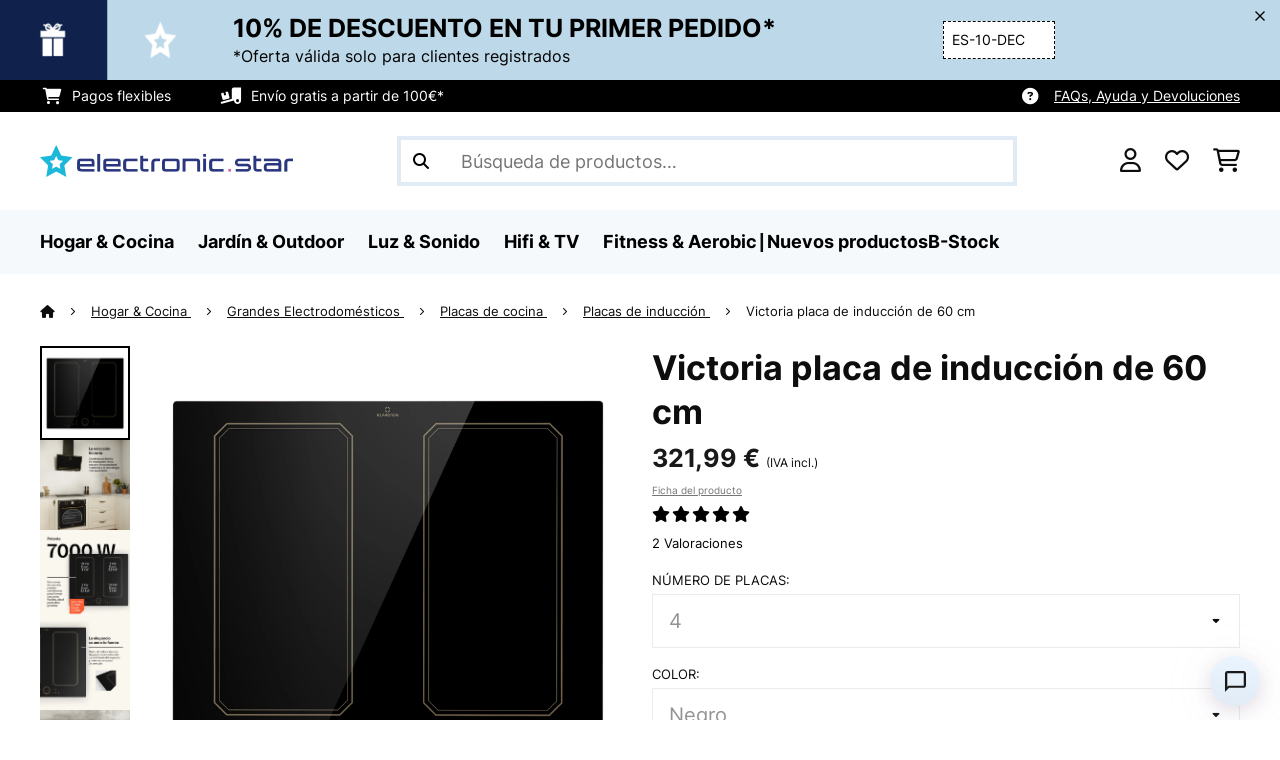

--- FILE ---
content_type: text/html; charset=utf-8
request_url: https://www.google.com/recaptcha/api2/anchor?ar=1&k=6LdBub0UAAAAAPHjw7k4r9IiGfZ8rLQeGod3ksTq&co=aHR0cHM6Ly93d3cuZWxlY3Ryb25pYy1zdGFyLmVzOjQ0Mw..&hl=es&v=PoyoqOPhxBO7pBk68S4YbpHZ&theme=light&size=normal&anchor-ms=20000&execute-ms=30000&cb=hbgxahb6tvvv
body_size: 49379
content:
<!DOCTYPE HTML><html dir="ltr" lang="es"><head><meta http-equiv="Content-Type" content="text/html; charset=UTF-8">
<meta http-equiv="X-UA-Compatible" content="IE=edge">
<title>reCAPTCHA</title>
<style type="text/css">
/* cyrillic-ext */
@font-face {
  font-family: 'Roboto';
  font-style: normal;
  font-weight: 400;
  font-stretch: 100%;
  src: url(//fonts.gstatic.com/s/roboto/v48/KFO7CnqEu92Fr1ME7kSn66aGLdTylUAMa3GUBHMdazTgWw.woff2) format('woff2');
  unicode-range: U+0460-052F, U+1C80-1C8A, U+20B4, U+2DE0-2DFF, U+A640-A69F, U+FE2E-FE2F;
}
/* cyrillic */
@font-face {
  font-family: 'Roboto';
  font-style: normal;
  font-weight: 400;
  font-stretch: 100%;
  src: url(//fonts.gstatic.com/s/roboto/v48/KFO7CnqEu92Fr1ME7kSn66aGLdTylUAMa3iUBHMdazTgWw.woff2) format('woff2');
  unicode-range: U+0301, U+0400-045F, U+0490-0491, U+04B0-04B1, U+2116;
}
/* greek-ext */
@font-face {
  font-family: 'Roboto';
  font-style: normal;
  font-weight: 400;
  font-stretch: 100%;
  src: url(//fonts.gstatic.com/s/roboto/v48/KFO7CnqEu92Fr1ME7kSn66aGLdTylUAMa3CUBHMdazTgWw.woff2) format('woff2');
  unicode-range: U+1F00-1FFF;
}
/* greek */
@font-face {
  font-family: 'Roboto';
  font-style: normal;
  font-weight: 400;
  font-stretch: 100%;
  src: url(//fonts.gstatic.com/s/roboto/v48/KFO7CnqEu92Fr1ME7kSn66aGLdTylUAMa3-UBHMdazTgWw.woff2) format('woff2');
  unicode-range: U+0370-0377, U+037A-037F, U+0384-038A, U+038C, U+038E-03A1, U+03A3-03FF;
}
/* math */
@font-face {
  font-family: 'Roboto';
  font-style: normal;
  font-weight: 400;
  font-stretch: 100%;
  src: url(//fonts.gstatic.com/s/roboto/v48/KFO7CnqEu92Fr1ME7kSn66aGLdTylUAMawCUBHMdazTgWw.woff2) format('woff2');
  unicode-range: U+0302-0303, U+0305, U+0307-0308, U+0310, U+0312, U+0315, U+031A, U+0326-0327, U+032C, U+032F-0330, U+0332-0333, U+0338, U+033A, U+0346, U+034D, U+0391-03A1, U+03A3-03A9, U+03B1-03C9, U+03D1, U+03D5-03D6, U+03F0-03F1, U+03F4-03F5, U+2016-2017, U+2034-2038, U+203C, U+2040, U+2043, U+2047, U+2050, U+2057, U+205F, U+2070-2071, U+2074-208E, U+2090-209C, U+20D0-20DC, U+20E1, U+20E5-20EF, U+2100-2112, U+2114-2115, U+2117-2121, U+2123-214F, U+2190, U+2192, U+2194-21AE, U+21B0-21E5, U+21F1-21F2, U+21F4-2211, U+2213-2214, U+2216-22FF, U+2308-230B, U+2310, U+2319, U+231C-2321, U+2336-237A, U+237C, U+2395, U+239B-23B7, U+23D0, U+23DC-23E1, U+2474-2475, U+25AF, U+25B3, U+25B7, U+25BD, U+25C1, U+25CA, U+25CC, U+25FB, U+266D-266F, U+27C0-27FF, U+2900-2AFF, U+2B0E-2B11, U+2B30-2B4C, U+2BFE, U+3030, U+FF5B, U+FF5D, U+1D400-1D7FF, U+1EE00-1EEFF;
}
/* symbols */
@font-face {
  font-family: 'Roboto';
  font-style: normal;
  font-weight: 400;
  font-stretch: 100%;
  src: url(//fonts.gstatic.com/s/roboto/v48/KFO7CnqEu92Fr1ME7kSn66aGLdTylUAMaxKUBHMdazTgWw.woff2) format('woff2');
  unicode-range: U+0001-000C, U+000E-001F, U+007F-009F, U+20DD-20E0, U+20E2-20E4, U+2150-218F, U+2190, U+2192, U+2194-2199, U+21AF, U+21E6-21F0, U+21F3, U+2218-2219, U+2299, U+22C4-22C6, U+2300-243F, U+2440-244A, U+2460-24FF, U+25A0-27BF, U+2800-28FF, U+2921-2922, U+2981, U+29BF, U+29EB, U+2B00-2BFF, U+4DC0-4DFF, U+FFF9-FFFB, U+10140-1018E, U+10190-1019C, U+101A0, U+101D0-101FD, U+102E0-102FB, U+10E60-10E7E, U+1D2C0-1D2D3, U+1D2E0-1D37F, U+1F000-1F0FF, U+1F100-1F1AD, U+1F1E6-1F1FF, U+1F30D-1F30F, U+1F315, U+1F31C, U+1F31E, U+1F320-1F32C, U+1F336, U+1F378, U+1F37D, U+1F382, U+1F393-1F39F, U+1F3A7-1F3A8, U+1F3AC-1F3AF, U+1F3C2, U+1F3C4-1F3C6, U+1F3CA-1F3CE, U+1F3D4-1F3E0, U+1F3ED, U+1F3F1-1F3F3, U+1F3F5-1F3F7, U+1F408, U+1F415, U+1F41F, U+1F426, U+1F43F, U+1F441-1F442, U+1F444, U+1F446-1F449, U+1F44C-1F44E, U+1F453, U+1F46A, U+1F47D, U+1F4A3, U+1F4B0, U+1F4B3, U+1F4B9, U+1F4BB, U+1F4BF, U+1F4C8-1F4CB, U+1F4D6, U+1F4DA, U+1F4DF, U+1F4E3-1F4E6, U+1F4EA-1F4ED, U+1F4F7, U+1F4F9-1F4FB, U+1F4FD-1F4FE, U+1F503, U+1F507-1F50B, U+1F50D, U+1F512-1F513, U+1F53E-1F54A, U+1F54F-1F5FA, U+1F610, U+1F650-1F67F, U+1F687, U+1F68D, U+1F691, U+1F694, U+1F698, U+1F6AD, U+1F6B2, U+1F6B9-1F6BA, U+1F6BC, U+1F6C6-1F6CF, U+1F6D3-1F6D7, U+1F6E0-1F6EA, U+1F6F0-1F6F3, U+1F6F7-1F6FC, U+1F700-1F7FF, U+1F800-1F80B, U+1F810-1F847, U+1F850-1F859, U+1F860-1F887, U+1F890-1F8AD, U+1F8B0-1F8BB, U+1F8C0-1F8C1, U+1F900-1F90B, U+1F93B, U+1F946, U+1F984, U+1F996, U+1F9E9, U+1FA00-1FA6F, U+1FA70-1FA7C, U+1FA80-1FA89, U+1FA8F-1FAC6, U+1FACE-1FADC, U+1FADF-1FAE9, U+1FAF0-1FAF8, U+1FB00-1FBFF;
}
/* vietnamese */
@font-face {
  font-family: 'Roboto';
  font-style: normal;
  font-weight: 400;
  font-stretch: 100%;
  src: url(//fonts.gstatic.com/s/roboto/v48/KFO7CnqEu92Fr1ME7kSn66aGLdTylUAMa3OUBHMdazTgWw.woff2) format('woff2');
  unicode-range: U+0102-0103, U+0110-0111, U+0128-0129, U+0168-0169, U+01A0-01A1, U+01AF-01B0, U+0300-0301, U+0303-0304, U+0308-0309, U+0323, U+0329, U+1EA0-1EF9, U+20AB;
}
/* latin-ext */
@font-face {
  font-family: 'Roboto';
  font-style: normal;
  font-weight: 400;
  font-stretch: 100%;
  src: url(//fonts.gstatic.com/s/roboto/v48/KFO7CnqEu92Fr1ME7kSn66aGLdTylUAMa3KUBHMdazTgWw.woff2) format('woff2');
  unicode-range: U+0100-02BA, U+02BD-02C5, U+02C7-02CC, U+02CE-02D7, U+02DD-02FF, U+0304, U+0308, U+0329, U+1D00-1DBF, U+1E00-1E9F, U+1EF2-1EFF, U+2020, U+20A0-20AB, U+20AD-20C0, U+2113, U+2C60-2C7F, U+A720-A7FF;
}
/* latin */
@font-face {
  font-family: 'Roboto';
  font-style: normal;
  font-weight: 400;
  font-stretch: 100%;
  src: url(//fonts.gstatic.com/s/roboto/v48/KFO7CnqEu92Fr1ME7kSn66aGLdTylUAMa3yUBHMdazQ.woff2) format('woff2');
  unicode-range: U+0000-00FF, U+0131, U+0152-0153, U+02BB-02BC, U+02C6, U+02DA, U+02DC, U+0304, U+0308, U+0329, U+2000-206F, U+20AC, U+2122, U+2191, U+2193, U+2212, U+2215, U+FEFF, U+FFFD;
}
/* cyrillic-ext */
@font-face {
  font-family: 'Roboto';
  font-style: normal;
  font-weight: 500;
  font-stretch: 100%;
  src: url(//fonts.gstatic.com/s/roboto/v48/KFO7CnqEu92Fr1ME7kSn66aGLdTylUAMa3GUBHMdazTgWw.woff2) format('woff2');
  unicode-range: U+0460-052F, U+1C80-1C8A, U+20B4, U+2DE0-2DFF, U+A640-A69F, U+FE2E-FE2F;
}
/* cyrillic */
@font-face {
  font-family: 'Roboto';
  font-style: normal;
  font-weight: 500;
  font-stretch: 100%;
  src: url(//fonts.gstatic.com/s/roboto/v48/KFO7CnqEu92Fr1ME7kSn66aGLdTylUAMa3iUBHMdazTgWw.woff2) format('woff2');
  unicode-range: U+0301, U+0400-045F, U+0490-0491, U+04B0-04B1, U+2116;
}
/* greek-ext */
@font-face {
  font-family: 'Roboto';
  font-style: normal;
  font-weight: 500;
  font-stretch: 100%;
  src: url(//fonts.gstatic.com/s/roboto/v48/KFO7CnqEu92Fr1ME7kSn66aGLdTylUAMa3CUBHMdazTgWw.woff2) format('woff2');
  unicode-range: U+1F00-1FFF;
}
/* greek */
@font-face {
  font-family: 'Roboto';
  font-style: normal;
  font-weight: 500;
  font-stretch: 100%;
  src: url(//fonts.gstatic.com/s/roboto/v48/KFO7CnqEu92Fr1ME7kSn66aGLdTylUAMa3-UBHMdazTgWw.woff2) format('woff2');
  unicode-range: U+0370-0377, U+037A-037F, U+0384-038A, U+038C, U+038E-03A1, U+03A3-03FF;
}
/* math */
@font-face {
  font-family: 'Roboto';
  font-style: normal;
  font-weight: 500;
  font-stretch: 100%;
  src: url(//fonts.gstatic.com/s/roboto/v48/KFO7CnqEu92Fr1ME7kSn66aGLdTylUAMawCUBHMdazTgWw.woff2) format('woff2');
  unicode-range: U+0302-0303, U+0305, U+0307-0308, U+0310, U+0312, U+0315, U+031A, U+0326-0327, U+032C, U+032F-0330, U+0332-0333, U+0338, U+033A, U+0346, U+034D, U+0391-03A1, U+03A3-03A9, U+03B1-03C9, U+03D1, U+03D5-03D6, U+03F0-03F1, U+03F4-03F5, U+2016-2017, U+2034-2038, U+203C, U+2040, U+2043, U+2047, U+2050, U+2057, U+205F, U+2070-2071, U+2074-208E, U+2090-209C, U+20D0-20DC, U+20E1, U+20E5-20EF, U+2100-2112, U+2114-2115, U+2117-2121, U+2123-214F, U+2190, U+2192, U+2194-21AE, U+21B0-21E5, U+21F1-21F2, U+21F4-2211, U+2213-2214, U+2216-22FF, U+2308-230B, U+2310, U+2319, U+231C-2321, U+2336-237A, U+237C, U+2395, U+239B-23B7, U+23D0, U+23DC-23E1, U+2474-2475, U+25AF, U+25B3, U+25B7, U+25BD, U+25C1, U+25CA, U+25CC, U+25FB, U+266D-266F, U+27C0-27FF, U+2900-2AFF, U+2B0E-2B11, U+2B30-2B4C, U+2BFE, U+3030, U+FF5B, U+FF5D, U+1D400-1D7FF, U+1EE00-1EEFF;
}
/* symbols */
@font-face {
  font-family: 'Roboto';
  font-style: normal;
  font-weight: 500;
  font-stretch: 100%;
  src: url(//fonts.gstatic.com/s/roboto/v48/KFO7CnqEu92Fr1ME7kSn66aGLdTylUAMaxKUBHMdazTgWw.woff2) format('woff2');
  unicode-range: U+0001-000C, U+000E-001F, U+007F-009F, U+20DD-20E0, U+20E2-20E4, U+2150-218F, U+2190, U+2192, U+2194-2199, U+21AF, U+21E6-21F0, U+21F3, U+2218-2219, U+2299, U+22C4-22C6, U+2300-243F, U+2440-244A, U+2460-24FF, U+25A0-27BF, U+2800-28FF, U+2921-2922, U+2981, U+29BF, U+29EB, U+2B00-2BFF, U+4DC0-4DFF, U+FFF9-FFFB, U+10140-1018E, U+10190-1019C, U+101A0, U+101D0-101FD, U+102E0-102FB, U+10E60-10E7E, U+1D2C0-1D2D3, U+1D2E0-1D37F, U+1F000-1F0FF, U+1F100-1F1AD, U+1F1E6-1F1FF, U+1F30D-1F30F, U+1F315, U+1F31C, U+1F31E, U+1F320-1F32C, U+1F336, U+1F378, U+1F37D, U+1F382, U+1F393-1F39F, U+1F3A7-1F3A8, U+1F3AC-1F3AF, U+1F3C2, U+1F3C4-1F3C6, U+1F3CA-1F3CE, U+1F3D4-1F3E0, U+1F3ED, U+1F3F1-1F3F3, U+1F3F5-1F3F7, U+1F408, U+1F415, U+1F41F, U+1F426, U+1F43F, U+1F441-1F442, U+1F444, U+1F446-1F449, U+1F44C-1F44E, U+1F453, U+1F46A, U+1F47D, U+1F4A3, U+1F4B0, U+1F4B3, U+1F4B9, U+1F4BB, U+1F4BF, U+1F4C8-1F4CB, U+1F4D6, U+1F4DA, U+1F4DF, U+1F4E3-1F4E6, U+1F4EA-1F4ED, U+1F4F7, U+1F4F9-1F4FB, U+1F4FD-1F4FE, U+1F503, U+1F507-1F50B, U+1F50D, U+1F512-1F513, U+1F53E-1F54A, U+1F54F-1F5FA, U+1F610, U+1F650-1F67F, U+1F687, U+1F68D, U+1F691, U+1F694, U+1F698, U+1F6AD, U+1F6B2, U+1F6B9-1F6BA, U+1F6BC, U+1F6C6-1F6CF, U+1F6D3-1F6D7, U+1F6E0-1F6EA, U+1F6F0-1F6F3, U+1F6F7-1F6FC, U+1F700-1F7FF, U+1F800-1F80B, U+1F810-1F847, U+1F850-1F859, U+1F860-1F887, U+1F890-1F8AD, U+1F8B0-1F8BB, U+1F8C0-1F8C1, U+1F900-1F90B, U+1F93B, U+1F946, U+1F984, U+1F996, U+1F9E9, U+1FA00-1FA6F, U+1FA70-1FA7C, U+1FA80-1FA89, U+1FA8F-1FAC6, U+1FACE-1FADC, U+1FADF-1FAE9, U+1FAF0-1FAF8, U+1FB00-1FBFF;
}
/* vietnamese */
@font-face {
  font-family: 'Roboto';
  font-style: normal;
  font-weight: 500;
  font-stretch: 100%;
  src: url(//fonts.gstatic.com/s/roboto/v48/KFO7CnqEu92Fr1ME7kSn66aGLdTylUAMa3OUBHMdazTgWw.woff2) format('woff2');
  unicode-range: U+0102-0103, U+0110-0111, U+0128-0129, U+0168-0169, U+01A0-01A1, U+01AF-01B0, U+0300-0301, U+0303-0304, U+0308-0309, U+0323, U+0329, U+1EA0-1EF9, U+20AB;
}
/* latin-ext */
@font-face {
  font-family: 'Roboto';
  font-style: normal;
  font-weight: 500;
  font-stretch: 100%;
  src: url(//fonts.gstatic.com/s/roboto/v48/KFO7CnqEu92Fr1ME7kSn66aGLdTylUAMa3KUBHMdazTgWw.woff2) format('woff2');
  unicode-range: U+0100-02BA, U+02BD-02C5, U+02C7-02CC, U+02CE-02D7, U+02DD-02FF, U+0304, U+0308, U+0329, U+1D00-1DBF, U+1E00-1E9F, U+1EF2-1EFF, U+2020, U+20A0-20AB, U+20AD-20C0, U+2113, U+2C60-2C7F, U+A720-A7FF;
}
/* latin */
@font-face {
  font-family: 'Roboto';
  font-style: normal;
  font-weight: 500;
  font-stretch: 100%;
  src: url(//fonts.gstatic.com/s/roboto/v48/KFO7CnqEu92Fr1ME7kSn66aGLdTylUAMa3yUBHMdazQ.woff2) format('woff2');
  unicode-range: U+0000-00FF, U+0131, U+0152-0153, U+02BB-02BC, U+02C6, U+02DA, U+02DC, U+0304, U+0308, U+0329, U+2000-206F, U+20AC, U+2122, U+2191, U+2193, U+2212, U+2215, U+FEFF, U+FFFD;
}
/* cyrillic-ext */
@font-face {
  font-family: 'Roboto';
  font-style: normal;
  font-weight: 900;
  font-stretch: 100%;
  src: url(//fonts.gstatic.com/s/roboto/v48/KFO7CnqEu92Fr1ME7kSn66aGLdTylUAMa3GUBHMdazTgWw.woff2) format('woff2');
  unicode-range: U+0460-052F, U+1C80-1C8A, U+20B4, U+2DE0-2DFF, U+A640-A69F, U+FE2E-FE2F;
}
/* cyrillic */
@font-face {
  font-family: 'Roboto';
  font-style: normal;
  font-weight: 900;
  font-stretch: 100%;
  src: url(//fonts.gstatic.com/s/roboto/v48/KFO7CnqEu92Fr1ME7kSn66aGLdTylUAMa3iUBHMdazTgWw.woff2) format('woff2');
  unicode-range: U+0301, U+0400-045F, U+0490-0491, U+04B0-04B1, U+2116;
}
/* greek-ext */
@font-face {
  font-family: 'Roboto';
  font-style: normal;
  font-weight: 900;
  font-stretch: 100%;
  src: url(//fonts.gstatic.com/s/roboto/v48/KFO7CnqEu92Fr1ME7kSn66aGLdTylUAMa3CUBHMdazTgWw.woff2) format('woff2');
  unicode-range: U+1F00-1FFF;
}
/* greek */
@font-face {
  font-family: 'Roboto';
  font-style: normal;
  font-weight: 900;
  font-stretch: 100%;
  src: url(//fonts.gstatic.com/s/roboto/v48/KFO7CnqEu92Fr1ME7kSn66aGLdTylUAMa3-UBHMdazTgWw.woff2) format('woff2');
  unicode-range: U+0370-0377, U+037A-037F, U+0384-038A, U+038C, U+038E-03A1, U+03A3-03FF;
}
/* math */
@font-face {
  font-family: 'Roboto';
  font-style: normal;
  font-weight: 900;
  font-stretch: 100%;
  src: url(//fonts.gstatic.com/s/roboto/v48/KFO7CnqEu92Fr1ME7kSn66aGLdTylUAMawCUBHMdazTgWw.woff2) format('woff2');
  unicode-range: U+0302-0303, U+0305, U+0307-0308, U+0310, U+0312, U+0315, U+031A, U+0326-0327, U+032C, U+032F-0330, U+0332-0333, U+0338, U+033A, U+0346, U+034D, U+0391-03A1, U+03A3-03A9, U+03B1-03C9, U+03D1, U+03D5-03D6, U+03F0-03F1, U+03F4-03F5, U+2016-2017, U+2034-2038, U+203C, U+2040, U+2043, U+2047, U+2050, U+2057, U+205F, U+2070-2071, U+2074-208E, U+2090-209C, U+20D0-20DC, U+20E1, U+20E5-20EF, U+2100-2112, U+2114-2115, U+2117-2121, U+2123-214F, U+2190, U+2192, U+2194-21AE, U+21B0-21E5, U+21F1-21F2, U+21F4-2211, U+2213-2214, U+2216-22FF, U+2308-230B, U+2310, U+2319, U+231C-2321, U+2336-237A, U+237C, U+2395, U+239B-23B7, U+23D0, U+23DC-23E1, U+2474-2475, U+25AF, U+25B3, U+25B7, U+25BD, U+25C1, U+25CA, U+25CC, U+25FB, U+266D-266F, U+27C0-27FF, U+2900-2AFF, U+2B0E-2B11, U+2B30-2B4C, U+2BFE, U+3030, U+FF5B, U+FF5D, U+1D400-1D7FF, U+1EE00-1EEFF;
}
/* symbols */
@font-face {
  font-family: 'Roboto';
  font-style: normal;
  font-weight: 900;
  font-stretch: 100%;
  src: url(//fonts.gstatic.com/s/roboto/v48/KFO7CnqEu92Fr1ME7kSn66aGLdTylUAMaxKUBHMdazTgWw.woff2) format('woff2');
  unicode-range: U+0001-000C, U+000E-001F, U+007F-009F, U+20DD-20E0, U+20E2-20E4, U+2150-218F, U+2190, U+2192, U+2194-2199, U+21AF, U+21E6-21F0, U+21F3, U+2218-2219, U+2299, U+22C4-22C6, U+2300-243F, U+2440-244A, U+2460-24FF, U+25A0-27BF, U+2800-28FF, U+2921-2922, U+2981, U+29BF, U+29EB, U+2B00-2BFF, U+4DC0-4DFF, U+FFF9-FFFB, U+10140-1018E, U+10190-1019C, U+101A0, U+101D0-101FD, U+102E0-102FB, U+10E60-10E7E, U+1D2C0-1D2D3, U+1D2E0-1D37F, U+1F000-1F0FF, U+1F100-1F1AD, U+1F1E6-1F1FF, U+1F30D-1F30F, U+1F315, U+1F31C, U+1F31E, U+1F320-1F32C, U+1F336, U+1F378, U+1F37D, U+1F382, U+1F393-1F39F, U+1F3A7-1F3A8, U+1F3AC-1F3AF, U+1F3C2, U+1F3C4-1F3C6, U+1F3CA-1F3CE, U+1F3D4-1F3E0, U+1F3ED, U+1F3F1-1F3F3, U+1F3F5-1F3F7, U+1F408, U+1F415, U+1F41F, U+1F426, U+1F43F, U+1F441-1F442, U+1F444, U+1F446-1F449, U+1F44C-1F44E, U+1F453, U+1F46A, U+1F47D, U+1F4A3, U+1F4B0, U+1F4B3, U+1F4B9, U+1F4BB, U+1F4BF, U+1F4C8-1F4CB, U+1F4D6, U+1F4DA, U+1F4DF, U+1F4E3-1F4E6, U+1F4EA-1F4ED, U+1F4F7, U+1F4F9-1F4FB, U+1F4FD-1F4FE, U+1F503, U+1F507-1F50B, U+1F50D, U+1F512-1F513, U+1F53E-1F54A, U+1F54F-1F5FA, U+1F610, U+1F650-1F67F, U+1F687, U+1F68D, U+1F691, U+1F694, U+1F698, U+1F6AD, U+1F6B2, U+1F6B9-1F6BA, U+1F6BC, U+1F6C6-1F6CF, U+1F6D3-1F6D7, U+1F6E0-1F6EA, U+1F6F0-1F6F3, U+1F6F7-1F6FC, U+1F700-1F7FF, U+1F800-1F80B, U+1F810-1F847, U+1F850-1F859, U+1F860-1F887, U+1F890-1F8AD, U+1F8B0-1F8BB, U+1F8C0-1F8C1, U+1F900-1F90B, U+1F93B, U+1F946, U+1F984, U+1F996, U+1F9E9, U+1FA00-1FA6F, U+1FA70-1FA7C, U+1FA80-1FA89, U+1FA8F-1FAC6, U+1FACE-1FADC, U+1FADF-1FAE9, U+1FAF0-1FAF8, U+1FB00-1FBFF;
}
/* vietnamese */
@font-face {
  font-family: 'Roboto';
  font-style: normal;
  font-weight: 900;
  font-stretch: 100%;
  src: url(//fonts.gstatic.com/s/roboto/v48/KFO7CnqEu92Fr1ME7kSn66aGLdTylUAMa3OUBHMdazTgWw.woff2) format('woff2');
  unicode-range: U+0102-0103, U+0110-0111, U+0128-0129, U+0168-0169, U+01A0-01A1, U+01AF-01B0, U+0300-0301, U+0303-0304, U+0308-0309, U+0323, U+0329, U+1EA0-1EF9, U+20AB;
}
/* latin-ext */
@font-face {
  font-family: 'Roboto';
  font-style: normal;
  font-weight: 900;
  font-stretch: 100%;
  src: url(//fonts.gstatic.com/s/roboto/v48/KFO7CnqEu92Fr1ME7kSn66aGLdTylUAMa3KUBHMdazTgWw.woff2) format('woff2');
  unicode-range: U+0100-02BA, U+02BD-02C5, U+02C7-02CC, U+02CE-02D7, U+02DD-02FF, U+0304, U+0308, U+0329, U+1D00-1DBF, U+1E00-1E9F, U+1EF2-1EFF, U+2020, U+20A0-20AB, U+20AD-20C0, U+2113, U+2C60-2C7F, U+A720-A7FF;
}
/* latin */
@font-face {
  font-family: 'Roboto';
  font-style: normal;
  font-weight: 900;
  font-stretch: 100%;
  src: url(//fonts.gstatic.com/s/roboto/v48/KFO7CnqEu92Fr1ME7kSn66aGLdTylUAMa3yUBHMdazQ.woff2) format('woff2');
  unicode-range: U+0000-00FF, U+0131, U+0152-0153, U+02BB-02BC, U+02C6, U+02DA, U+02DC, U+0304, U+0308, U+0329, U+2000-206F, U+20AC, U+2122, U+2191, U+2193, U+2212, U+2215, U+FEFF, U+FFFD;
}

</style>
<link rel="stylesheet" type="text/css" href="https://www.gstatic.com/recaptcha/releases/PoyoqOPhxBO7pBk68S4YbpHZ/styles__ltr.css">
<script nonce="6dnZ2YjlZAv6LzJ7Viaorw" type="text/javascript">window['__recaptcha_api'] = 'https://www.google.com/recaptcha/api2/';</script>
<script type="text/javascript" src="https://www.gstatic.com/recaptcha/releases/PoyoqOPhxBO7pBk68S4YbpHZ/recaptcha__es.js" nonce="6dnZ2YjlZAv6LzJ7Viaorw">
      
    </script></head>
<body><div id="rc-anchor-alert" class="rc-anchor-alert"></div>
<input type="hidden" id="recaptcha-token" value="[base64]">
<script type="text/javascript" nonce="6dnZ2YjlZAv6LzJ7Viaorw">
      recaptcha.anchor.Main.init("[\x22ainput\x22,[\x22bgdata\x22,\x22\x22,\[base64]/[base64]/[base64]/[base64]/[base64]/[base64]/KGcoTywyNTMsTy5PKSxVRyhPLEMpKTpnKE8sMjUzLEMpLE8pKSxsKSksTykpfSxieT1mdW5jdGlvbihDLE8sdSxsKXtmb3IobD0odT1SKEMpLDApO08+MDtPLS0pbD1sPDw4fFooQyk7ZyhDLHUsbCl9LFVHPWZ1bmN0aW9uKEMsTyl7Qy5pLmxlbmd0aD4xMDQ/[base64]/[base64]/[base64]/[base64]/[base64]/[base64]/[base64]\\u003d\x22,\[base64]\x22,\x22LwMkw4XCkBMvciLClRY7wrnCuyIPKsK4d8K9wr/[base64]/[base64]/[base64]/CrXzDtcK6JXjClcKUwqE5wpzCgx/[base64]/CsSsGwq5Mw64XQsO0UiE3w5rCscK8FsKfw5VNw5lNbzk5VirDo2g6GsOmRw/DhsOHasKNSVg3LcOcAMO6w63DmD3DvMOQwqYlw4NVPEpSw5fCsCQXV8OLwr0xwqbCkcKUP1svw4jDiCJ9wr/DsTJqL3zCnW/DssOicltcw5LDhsOuw7UOwq7Dq27CjEDCv3DDmlNwCCDCssKHw459KMKFPCp8w7k/[base64]/CvnkPw59jw6/DrMKcwqvCn8KHw4bDklrCqsKxBWDCicOJZ8KTwocBE8KkQMOKw6cUw7ArchHDoQvDim52cMKjP03Crj7DjFsqLABaw7IAw60TwpAgw4TCpnTDoMKlw5I7LcKmC3rCpDcXwr/DjMOSdHRWM8KmPsOnTFjDq8K9IBpZwoYREMK6Q8KSIlpNP8ONw5rDjAkowoY4wr/DiE/CiSPCvQhZTljCncOgwofDssKtZk3CtMOmTyk2OWMhwpHCssKeU8KZA2PCm8OCIyV/Cww3w68KScKiwp7ChcOTwqRmQsOlCG4MwozCkitDbMKywoLCnXEEfjREw5/CmcOfNMOJwqjCvixVFcKaYnzDtVPDvmIHw642P8OGXMOqw4nCmjjDnVddT8OSwpB+M8O3w4DCp8OPwoVZMjsGwoHCr8OMPw12TAzChBUHM8OFf8KaPF5ww73DoS3DqsKgf8ONfcKmHcOxb8KJD8OLwoRXw5ZDLx/DkicBLSPDonbDpkshwpMrXiJrSzMPNRbCqMKcasOJWsKQw53DuTjCkyfDqsOdwojDhndBw7jCvsO4wo4uG8KOT8Ohw6jDoyrCgC/ChzkQX8O2dXvDn01pN8KywqoFw7RYOsKRZGxjw7bCgRh4PyMcw57Dg8K0JjLCg8O0wofDkMOywpcdGnhgwrXCv8Kxw5sPeMKtw43DqcKfL8Kiw7LCuMKdwqLCvFEVM8K/wpkAw7dQIMKHwpjCtsKIdQLCmcOQWAHDn8OwX3TCgcKWwpPCgE7CpzPCjsOBwqtUw4HCtsOQEUvDuhjCk1DDr8OZwq3DtxfDhFAkw4sSGcOUXsOXw43DvRbDhhDDjynDvCldPl01wrEQwq3CiycbZMORA8Oyw6dpRRUiwr4/dlDDuAPDkMO/w5/DpcKWwoEhwolZw7RfXMOWwoARwoLDisOfw5I9w73Ck8KJeMOSVcObLMOBGB0nwroxw6tZFsO7wr0MdynDpsK9B8K+aSzChcOKwq/[base64]/Dj2DCli7CnSxABsKZX8KJaMKraMK5w5M3E8KUSBI8wohXYMKww5LCkkoZRCUiVWNlwpfCo8KZwqVtK8Kyb0wkNxcjT8KRP31kBAdCMzJZwqkwY8O1wrQ3wr/[base64]/CicK6IcKYVHEAZsOnwoAPw65jHcOzYXYXwprCgm8tN8KOLUrCiVfDocKew5LCiEFbRMK9I8KgOifCmsOILwzCocOHAXbCscOOG1nDtsOfeRnDqCHDoSjCnxDDu3nDpBI/wprClcK8FsKzw7FgwqhdwojDusKXNnZIIwdCwobDhMKsw70uwqvCgUbCsBwtAmLCosK/[base64]/[base64]/DiBwqYcOUw4PCqsK5w7gtw7Jow5BwwqTCkMOJWsO7ZsOZw7wUwrM1AMKzIkUvw4nDqww8w6fDu3YBw6zDjA/Cnwoaw7DCrsKiwot1FXDDosOiw71cLsKGYcO7w4hQPcKdKxIidGvDhsKTQcO8G8O2LgZeUMO+AMKnQlB9Ay3DsMOPw4FuWMOlX1YNGWt1w7nCjsOMV2LDhA3DngfDpA/[base64]/fMKHw6AxCMKJwpRvwpRydVxiUXDDkBpZRFZmwrhiw7XDmsKxwo7DvilfwoppwpwyIXcAwojDjsOrfcO/UcKsXcKzdkg+wqF/w4zDsHPDjwHCnVo8Y8K7w75wB8OvwoFYworDv0fDg1knwpXCgsK4w7rDkcKJFMOxwqTCkcK0woxUccKFbTdzw5bCusOKwqnCh2Y6Hx8PTcKyAULCtsKSZA/CisKsw6LDsMKzwpzCjcO2SMO+w7PDpcOkbcKVb8KAwpJQA2vCu0tjQcKKw4rDhsK4dcO+e8ODwr4nNGTDvkvChx4fOwlxKT9/JwAAwrMnw5Uywo3CssKhIcKBw57Dk2RMJC4WAsK6Ln7DgcK8wrfDscKaSiDCkcKtcCXClsKsKFzDhRBSwpzCtUs2wofDtRdDeQ/DjcOBN20LS3JPwr/Dsh1rNCFhwodpOsKAwokTTcOww5kyw542WMKfwozDoHAqwpnDt1vCucOucHzDiMKxJcOqZ8KYw5vDn8KsDTtWw5DDhVNXFMKKwrEsXDjDiyMOw4BBH19Pw7jCpk5awrTCnsKaUcKswoXCiSrDoloow5DDkQFLVzxBNV/DkCBfBsOOWRXDkcKjwo94X3QwwooGwqIMF1TCrMKHZHpTH1kiwpLCkcOQVCnCoFvDtXkyZsOjesKRw4Acwo7ClMODw5nCs8Oaw7w2GsKHwoZONsKLw6jCqUPCgsOowpbCtEVmw7zCrmXCsQ7Co8OcZC3DqDgbw7DDmy4aw5zCo8OzwpzDqR/CnsO6w7F6wovDg1TCg8K7CA08w7jDtzbDv8KYeMKNYMOYChzCqQ9Wd8KaVsOKBhTCtMObw4xqN3vDs0AYHcKZw7XDnMKkHMOlMsOxOMKyw4zCvXLDlirDkcKWUcK2wopzwr3DnhdnbEXDqhTCvXVnVVRQwq/Dh13CgcO7CCDCuMKPOsKYWMK6SDjCksK0wp7CqsKgVjrColrDnlcJw53Cm8KFw7PCisKfwp0vWCDCkcOhwq9zDcKRw5LDpTfCvcO+wrDDvhV2ScOnw5JhKcO3w5PCg2pXPmnDkXAYw4LDmMKpw7IAZzPClT9/w7nCoiwxJ07DmlppVcOfwppmC8KGTCl0wojCv8Knw6XDncOKw5LDj1/ChsOHwpXCuGzDkcKiw7TCrsKVwrIEGhLCm8OSw7fDo8KeAB46ADLDqMONw4sRdsOreMKhw4dFZsK4w4ZiwpzDucOqw7vDmcKQwrXDmX/CiQnCq1zDqsOUeMK7SsOMWMOdwpnDg8OJBGHCrB15wrt+wpIEwqvCq8KXwr4pwpLChF0OXVsMwpY3w6nDkgvCv09iwp7CoQRuLQLDk3J9wqjCnBjDoMOAYk9iIcO7w4/Dq8KTw5EadMKiw4bCmynCkXTDoXgXw7txLXYSw453wowGw5khOsKKbTPDr8OjWQXDgnbDqw/CpcKWF3s/w5vDh8OWUgbDt8K6bsKrwoYXdcOlw4M2Y35+QQQBwovCocOafcKmw6PDtsOyZsOPw41KMsKHBU3CokLDjEDCqsKrwr/CoScxwo1iN8KSNsKqEMKoDcOGXGrDt8OWwo0xLjvDhTxJw5XCoCtRw7doIltvw7Ehw7kYw7fCgsKoMsKycB5Yw68nMMKUwofCoMONQErCkD48w5Yhw6XDlMOhAlrDpMK/e0TCqsO1w6HDscO5wqPCu8KPbsKXLn/DlMOOP8KDwp1lXlvChsKzwpMwS8OqwrTDgyFUX8O4IMOjwqfDs8KRTAPCl8KYQcO4wrDDnVfCuzvDncKNIxg5w7jDsMOVZn5Jw4lswr4hJsOFwq54PcKPwpzDiAjCpAogH8K6wrzCpmVkwrzCpnprwpBTwrVpwrI6DVzDixDCvkTDm8OpSMO5DsK6wp/ClcKrw6AnwonDrcKYMsOXw4ZGw71fEmhRLwQ8wpTCgsKZXzbDv8KcCMKfB8KbHFTCucOqwrnDjEQ3UwHCl8KRQsKWwoN7cSjCshl5w4DDlmvDsFXDqMKJE8OORAHDviXClk7Dg8Onw5nDssOPw5vDrnoxwpDDnsOGE8O+w4cKRcK/QsOow5A9L8OOw7s7QMKRw5PCtjYTPULCrsOoZQRTw6hRw4/[base64]/DtMKBfcKpf17CisKQBiQ7dcKVXXbChsK+EMO6Y8OowoRGSD/Dm8OeWsOMDsOCwo/Dt8KUwqvDiWzCglQEMsO3az3Du8Kswp5UwoDCt8K+woPCkiY6w60WworCt0rDrgVKJQIfEcOIw6nCj8OlBMKOYMOTfMOQbBFZUQZhW8KwwqFLcybDrcKQwqXCtmI+w7LCr1B7LcKsWzfDhMKQw5TDtcOhVw89KMKNdifCgQwxwp3DgcKNNMOJw6/DrwXCiQHDomvDsT3CtsO5w53DuMKuw542wrPDiUvDkcKFIANUw5ADworCoMOcwqPChMKBwqpmwpnDlcKEF1XDuUPCi1ReO8KtWsOGPUF7dy7Dslsfw5c1wrbDkWYMwpItw7teGR/DnsKRwpjDhcOsRcO6VcO2IVHDonLCi0/CvMKlM2fCgcK6NzcKwpPCjDfCt8K3wq3CmBDCgyI6w7FBSsOZZXI/wooJBCXCg8KDw5dgw5EBRSzDuV5bwpwxwr3DoWXDp8Kbw6VSKDvDnznCvsKBDcKYw7Ruwr0aN8Kzw7zChE/DvR/Dr8ORf8ObSXHChC8oPcOKIg0Yw47Cr8O/UkHDuMKew4EfdC3DpcOtw7nDhcO+w4IIMFTCnS/CoMKpIBl+CMKZM8Kiw4rCtMKcQU5nwqlDw5bCoMOvWMK1GMKBwp8hSifDqWdENsOJwpJkwqfDnMKwfMKkwonCsQdvUznDicKHw4nDqh/CgMKiOMOdA8O5UD/Dt8OvwpjDl8OFwpzDoMK+IQ3DqwJ1wpkvT8KwOcO/aQPCqwIdVhQnwpnCkXUgVDtvYsKeJsKDwqgiwqFiecK1GzLDlV/Dl8KdTVXDuRNjAcK5wrPChU3DkMKsw4piUB3Cp8OgwqbDml40w57DlVvDuMOIw5PCqQDDtHLDmcKYw7MtG8OQPMKqw7ltaU7Cm1cEQcOewpoNwq/DrWvDtVLDsMOzw4PDlkrCicO7w7zDsMOeXXAQE8KpwqTDqMOIdHzChUTCg8KpBFjCi8K9CcOswp/DtiTCjMKqw6/CuRdxw4UPw5nCkcOnwrfCs1JbeCzDt1nDq8KKK8KKPhJuOgQRecKewpBLwpfCjFMpw7F1wrRNGkpaw6YMKBnCukjDiBt/[base64]/Ds8KuIE/DpcKUV8KXwoDCsjNYIcOQw57CncKPwqnCkkXCisO3OHVRQMOkJcKmXgxHUsOEJi3Co8KmLAo5w4MrfUhewqPCq8OSw4zDgsOAWy1nwoQPwpAfw5XDhiMNwq8bwqXCjsOJXMOtw7zCrkfDncKFLAUuUMKVw5PCi1hJaS3DuGDDtDluw4/DlMK5SiTDsj4SHMOpwqzDlEHDm8OSwrVowo1jMmQAK2BQw77CncKrwphPWkjDox3DtsOEwrPDjRXDtMOdCxvDpMKpFcKCVcK3wozCuyDCv8KNw53CmwPDn8ONw6XDvsOcwqVvwq50f8ORcXbDnMKLw4PDkj/ClMKdwrjDtyczY8ODw4jDniHCkVLCssK/DE/CtzrCk8OIQW/DhlUzW8Kow5DDhAo5TwPCq8K6w4sYT08hwoXDiBHClmdoAHFtw4zCpSEcREZhGwnCsXwMw57DvnzCtyvCmcKQwp3Dm1Mawp1TcMObwp7DucOywqvDu0FPw5lFw43DmMK6PHMjwqjDt8Orwo/Cu1LClcOVDT9SwoB/Ryk/w6fCmUxAwrtHwo8MRsKILmkTw6kJDsOWw6RUNMKiwq/CpsKHwpo+woPCicOZaMOHw7bDs8OWYMOHYsKJwocmwpHDt2IXUUTDlxQzNkfDnMK5w4/Ch8OVwqzCr8KewoLCm1k9wqTDicKOwqbDgCcdcMO6cAkgZRfDuXbDuH/[base64]/DpTI+NBfChztzH8OLwp3DsMOHwrvCpMOBG8OeHHfDscKFwo0lw5RcVcOcX8OHSsKWwohEAhdVa8KGe8K3woDCslBiDV7Dg8OFHTpgRsKuYMOoOApTC8K5wqRLw7EWKEnChkc8wpjDmxR7UjBFw6nDt8OhwrUzClzDisKgwq57fhFNw6kiw4t1YcK/[base64]/DhsKmwr8rLG7DvEzDqcOsBUHDuMOJwq8rHcOIwpTDgB1gwq4Jwp/CvsKWw5YAw5gWfgzCi2smw41Pw6nCicODD0/CoEcGPFvCh8O3wp1ow5PCgh3DocOEw7LCmsObeVwyw7NNw5g4OcOOc8KpworCgsOgwrrCrMO4w6AcVmTCjGVGCDZcwqNUAcKDw7d/wphMwonDmMKkacOLKDHCnj7DrhvCvcORSUEMwpTCjMOyUFrDkGQdwqjClMKfw7nDtHEuwr42ImnCpcKjwrNbwrtuwq4mwrDCpRvDisOOdAjDhHIURRDDl8Ouw7zCqMKDZHtRw5vDsMOVwrxmwos7w6lGHBfDv1TDvsKgwoPDkMKEwq0PwqvCrm/[base64]/DhSkDY8KzTzotw5bClxPCjMOcwrzClj7CuEgZwpkXwrTCln8CwqbClsKxwpnDl0HDrinDhGfCoRISwqrCmhcINcKIBBHDgsK6X8K3w7XCmG9KYsKiIVjDu2TCoRdpw6RGw5nChSDDtWvDt2rCoE1CQsOsMcK4IMOseV3DocOzwqttwonDisKZwr/CjcOyw5HCoMOQwrHDosOXw7YPcXxeZFHCrsK3Onhewqkew7p1wrfDghfChMKnf1jCkR/DnlvDj1R5cTjDmBd0fT8FwoA2w7s9NBvDr8Oyw5XDs8OpEzREw49YCsKhw5QIwqpzXcK9wobClxI8w7MXwq/Dvgpcw553wpDDmTDDlnbCr8OSw6bChcKeNsOwwovDtnM7w6kIwoN9wohCZ8OYwodvC1QsUwbDjlfCsMOVw6HCjCrDgcKJAxzDtcK9w63CscOJw5jCtsKCwq04wqApwrZVPiVTw50twrsPwqLDoCTCl3NQBwRqwrzDsA1rw4/DvMO1wo/DvQM6aMKxwpAmwrfDvcOvS8ODEirCkCXCt3bCmGIhw7ISw6HDljZRPMOhWcO8KcK+wr9eZGtFPkDDrMK0YTkpwr3CnAfCoz/[base64]/CsRoOaBXDqsOBwrrDlsOyX8KGP11Swog7wqXCrMKyw6/[base64]/wpzDksOKwpnCth7DiT8Mw7fDnMKMwoRaZsKuGmPCgcODe0/[base64]/CnVMlw5o4w5oJwqTClMOOwqvCji1iw6hPJMKyOsKiTsK3eMKeYmvCtCYXWztUwqrChMOoJ8OZKFTDpMKrQ8Klw6d7wobCtXDCgMOgwr/CqxDCp8OLwqfDkVzDnl7Ci8OQw5bDmsKcI8O6KcKLw6cvIcKTwp8Sw7DChMKUbcOlwrDDpGh3wofDjxkKw41pwqnCri02w57DpcOUwqlqa8KdWcOEdRrCgTVTXUAqGcO5YsOiw70EPm/DthzCjFXDpsOlwqDCijkHwp/[base64]/csOQdUZFw5jCnADCgcK9wr98wqvCqcKhwpfCg8K+w70MwpfCimsPw6LCj8KlwrPCjcOSw4LCqCEJwrotw6/DmsO2w4zDpGfCl8OPw60dPwomNWnDgEpLfTPDty/DuRBORMKywrLDoEbCjVhIEMKgw55BLMK4GxjCkMK9wqB/[base64]/Dg8K7OSkgbyzDs8KdwqwQw7/[base64]/DgMKbG0nCvFrCvsKdQxvDn33Dp8Oawq1hwojDs8OrdE/Dq1A/DA/[base64]/YwtDKXxbw6oCJRXDolxwwo/Dm2jCgsKxRQrCnMKqwozDp8Oqwp83wqF1ISc7FTZsBMOlw6QjSlgXwrBXWsKxw43DisOmczbDgMKXw65fDg7CqAU4wpJ5wrtTMsKdw4XDvjMMdMO6w4kowp7DvgbClsKLE8OhQMOQPVPCpC7CrcOaw6/CmiIvdsONw7PCscOgNFfDhMO9wrctwp3DlsOoMMKIw6jCt8KpwrnCisO1w7LCjcO/WcOuw7nDj25GDBLCvsK9w5nDvcO1NjYjA8O7dl9hwqAgw77DjsOnwq3CqHbCmE0Pw79uLMKLe8OKY8KtwrUWw5DDiW9pw69uw7DCnsKKwrkew65+w7XCqsKDHWsFwrBDb8OrasOBJ8OTGSzCii0Jf8OXwrnCo8OVwpsZwooHwp5mwr1hwrU/SVnDlSNvTyPCssO6w44yGcOiwqQNw6DCsCbConF6w5bCq8O7w6crw5I7EcOcwokjAE1JEMKJazrDizTCgcOewoJcwotSwp/CsxLDoUlATBNBIsK7wr7Cq8O8wpV9ZH82wog9GD/CmkcxZCICwpIGwpR/[base64]/DgMKAw53Dmm3CksOLejPCuMKET8OhwoXCrQtlb8O6cMOEdMKiScK6w5bDhwjCiMOQfGMXwqRGLcO1P1M1BcK1JsObw6vDoMK2w5DCvMObCcKYeDdUw6HCgMKvw7d9woDCpm3DkcO8wrHDtwrDik/Dhw8Iw6/CixZ/w7vCpzrDo0RdwqnDgknDisO4b3/CssKkwplRLMOqIUoQQcK8w5B/wo7Dn8KRwpjDlwkgccO4w4/DgsKWwqZIwowuWcKWaWDDiVfDuMKqwrrChcK8wot7wrrDgXHCpQfCk8Kjw5xGS0BcU3nCoG3CmxvCj8K0w5zDjMOODsO5NMOjwpE5MMKVwpZew7J7woccwo5kOcKhwp7CjSXCg8KjREEiD8K/wqDDuytZwr1vUMKiBsKtUQ/ChnZuNE/CjDNgw5VFaMKxDcKvw73Dt3bDhiPDusKjVMO6wozCvW3ChlnCqlPCix9oBMONwovCrCoPwr9uw67CqVRYJVQtAiUrwpPDoh7Do8O1TwzCm8OKQF1Wwr86wqFew5F+wq3DgHk7w5/[base64]/VjwcCQFsZHwVw5jDog0Gw53CqWzDj8Kiw5wvwpDDri1NJxrCu1oBHBDCmhQzwokyCzvDpsOxwo/[base64]/Dj8KNw7kXbhwMw5gfw5DCi8KycMOTwo1AcsK+w4pJO8OKw69LMT/[base64]/DjRvDqkrCg8K+H8Ozw55rAsKnw493QMOHw6FbR1QEw7xIwqvCqMKCw6XDqsObXBoZaMO2w6bCm1zClcOEZsKzwrPDhcOVw5jCgRXDpsOKwrpGE8OXKXgnMcOlaHXDul4lF8OmaMK7w6tEYsOYwqXCgUQNIFhYw6YFwrzDu8Ovwr3ClcK/cyNAdsKOw50Fw5zCuwZ5IcOfwoLCsMKgBCl5S8OqwoNmw57Ci8KfdR3CrFrCnMOjwrJkw5HCnMKeRsOLYjHDlsKaA33ClMObwq3CnsK8wrRfw77CqsKqTsKxZMKKdGfDk8ORKcKWwpgdJRlMw6bCg8O6AGJmBMOHw7BPwrjCvcOFd8ONw4ULwoddTG4Ww7sIw6U/dQgbwo8qwpDCj8KuwrrCp8ObDH7CuVHDi8Ocw7MFw4x3wowTwp0Cw5pJw6jDuMODOsKkVcOGSGY5wrzDisK3w7jChMOFw6Mhw73Cu8KkRWAuJMK6B8OuNXIpwo7DssO2LMOqWDI3w6rCo2rCrmhfP8KPVSoRwqfCjcKew4DCn0R0wr0MwqXDvF/CiCHCsMKSwovCkxxnV8K+wrnCtjPCnhwsw756wrjDssOkJA1Ww6oCwoTDs8OAw4JqIXHDjsOECsO0KMKXUzobSjkmGcOHw5c0CgnCjcKXQ8KDO8KPwovCmcObwoxeKMKOKcKWJ0liLcK/QMK4SMKjw6Q9QMO5w67DhsO3ZFHDmxvCscKUPsKAwqQkw4TDrsOkw4zCg8K8K0vDhMOqXmvDhsKkwoPCk8K8RzHCtcK9LMO+wrMPwonDgsKnYSfDu3BwUsOEw5zCijPDpHh7TyHDtsOWQiLCtWbCtcOBMgUEDm3DmxTCuMK6XSzCqk/Dh8OVC8ODw7hIwqvDjcKJwqEjw6/DhR4ewrjCuCTDtxLDg8OSw6k8XhLCrMKyw53CiTbDhsKBC8KGwrU7I8OCRjHCssKTwrHCqEPDgl9nwp9kMXg9aEcGwoUcwqrCvGBaP8Kiw5R8QcKdw4DCiMOTwpjCqwFCwoghw7YAw51HZh/DsQk+L8O9wpLDqwfDnyY+BkXDssKkD8OIw6nCmEXCrXdUw7IVworCvAzDnBPCtcOZFsOZwrQ9P0rCiMOPBMKgbsKEecOgScKwP8Okw6XCpXVdw6F2WmELwo9hwpwzEnl+BsOJA8OSw47DlsKYaE7ClBgNY3rDphfCtHDCvMKXP8KMV3fDtThvV8KGwr/DgcKXw4U2dAo+wpNDdXnCnCx2w4xfw79Hw7vCgnfDvMKMwovCjgXCvH5YwpXClcKKd8K+S1XDo8OfwrtkwpnCnzM/fcKlQsKWwrc/wq0Dw6Y7XMKkYGBMwpPDu8KcwrfDjUfDi8OlwrMgw7RhVntVw70ebjMZdsKlwpTChw/CkMOOKsOPwq5BwrfDgRpMwpjDssKuwrkcdsKIQsKrwpxqw4DDksKfAMKhLS1Rw6UBwq7Cs8K2FMObwp/Cn8KAwovChgYdHcK1w4YFZwlnwrjCkEnDsyHCicKXTlrCtgLCq8KhFytoIgU/U8Odw6c7wo0nGUnCoDVcw5PClXlIwoTCsmrDtsONR19Yw58kWk4Uw7pyUsKreMK2w4tINsKXRzzCug1WGBXClMOoUMKEDws/F1vDqsOvEhvDrkLCrlPDjkobwqTDm8OfcsOfw6rDv8OKw4LDkmQhw4DDswbDoCDCpkdhw4s4wq/DicO1wojDn8KVSsKhw7zDgcOHwrzDslJlNCrCtsKAUcOIwo9gWkVmw7doP0TDu8OOw73DmMOLFH/CpyTCjSrCgMK7woIeZHLDr8OTw7EAw4TDtEE8HsKCw64OchbDjHsEwp/Cs8OGf8KiFcKew4gzZsOCw5vDgcOUw5JpVMKRw6LDgyg+WsKbwpzClE/ChsKoWXtSU8ORN8KYw78lAcONwqoGUUIQw54BwqMFw6vCpQjDqMKZHHsAwq4dwrYvwroRw7txIcKwY8KMYMOzwqoEw7oXwrfDtGFXwpBbw5/CtSzCuCZYUk4kwphuEsK4w6PCisOgw4HCvcKKw40yw59qw4xGwpI/[base64]/DjsKRVgrCi8K6DWDDn8O7BsOSEgYPIcO2wqDDp8KowqbCjifDqMOdG8ONwrnDqMKnWsOfR8Ozw7R4K0Egw5/ClALCrcOlQ2jDnQnCrloLwpnDsi8WfcOZwo7CvDrCpQA+wpwXwo/CrhbCsUPDsQXDicOLDsKpw4d+cMOwZEnDusODw6bDhHcTJcOuwq/DjUnCvVJqOMKfTlTDjsKUcgfCnmzDhsK/GcOZwqBxNw/CnhbCgDpnw6TDk1HDlsOPwqAsESw1ZhxBDiYFL8O4w7MJeSzDq8OSw5DDrsOjw5LDinnDiMOew7fDssOyw5ggRHnDk0cIwpbDkcO7KMOMwqLDtCLCoGYVw4Ehwr5sKcONwq/[base64]/CjxpvwqNJWMKjwqvDjMKuwoHDrMOuw6xxwqYrwqjCncOHBMKhwp7DrXNlS3fCg8OOw5B6w6o7wpIGwozCtiUyfRlNX1lNRsKhKsOgSMK7wq/Ch8KVLcOyw69Gwq1Tw6gzECPCnhECewTCjDTCmcKJw6XChF1oXcK9w4HCrcKSWcOPw4bCvVNMw7/CnmIhw6Bje8KFF1/[base64]/Ds3nChDR7Jkg0McK1bsKAwpbCvXsYMhHClcKKw4XDhyrDssKvw4zClDhpw4laJsOtBB4NScOIasKhw5fCowvCoV0kLmPCr8KQGkBvV1pSw6LDh8OQT8ORw48cwpwAFmpKQ8K4XcKyw4rDn8KHL8KtwoESwojDnwLDpsOow7DDll1Fw7UCwr/DssKqCkQ1NcO6ecKuUcOXwrxCw5EKdALDsHF9W8OvwpFswofCshDDvVPCqjHClMOuwqTCrcOUZhc3UcONw4PDrsOtw4rCgMOJLUTCsgzDnsOXVsOYw5o7wp3DgMOFw4R8w61SZRFXw7DCjsO+N8ONw6Vkwq3Di1/CqzXCoMOAw4HDpsObQ8KwwpcYwpHCjcOYwqBvwrPDpgXCpjDDgmgKwoTCunbCvhpGT8OpbsOQw5Bfw7XDlcOvUMKQI3NURMOLw4rDtsOJw5DDlsKCwo/[base64]/DoBfCq8KswofDnAB2w57Do8KKAcKdFcKSQMKRwpnCh2bDisOiw6prw6VTwpXCmB3CjAVtG8OOw7HClcKYwqs2OcOFwqbCi8K3LjvDk0bDlxjDkXk3WnHCnsObwq9dGXDDonooBHA3w5BKw4/Cp0tFR8Okwr9yUMKEOyMXw5J/[base64]/CjTPDmcKewobCrsO4E8KUwqPDrW1swoXDsGBawpLCu0wDwpdZwp3DqHcXwpsZw4vDk8OaXQbCtEjCrSjDtSYew6TCj2rDqxTDsmTClMKzw4/Culcba8Kbwp7DhwtrwpXDhhnCgRvDnsKeX8KoblnCjcOLw67DjmDDjBwuwq1UwrvDqsOpVsKAQcORL8OBwql9w4BlwpkiwpEww4PCjmTDtsKlwqbDhsO/[base64]/[base64]/aMOkGVXCm8O8w5DCvcObworCgsKqw6nDg13DgMKNGsOEwopFw4TCmWvDjV/Dpgwxw5lSasOCE3rDicK0w6ZNRsKqNkDCmCVDw73Dt8OqS8Kqw4ZAJMOlwrZ7cMOGw7MWUMKAMcOJbyRxwqLCuCLDs8OkK8K0w7HCjMOZwp9Nw6nCtW7CucOCw6HCtH7DvsKCwoNnwpvDiD1+w7p7XWPDpcKjwrDDvjYSYcOUdsKDMRZWCm7DqcKdw4zCr8KywopVwq/Dh8O2YTYQwoDCkWLCjsKmwrwjHcKCwrHDqMKZCRTDtMKIZWzCjx0NwqXDoS8qw4tAwpgCw486wprChcONCcOtw5BSciA2dcOYw7lhwpQ7ej0ZPg/DvVLCsDF3w4PDmyRUFWccw4FAw5DDkcO/K8KQw7PCsMK1HsOZCsOqwo4Kw7PCg01Swo9ewqxJTsOKw5bCrcK/Y0HDv8O/woZaN8OqwrbCkcK6CsOcwrFHYA/DiWEIwo7ClRzDt8OsJcOIERB8w7/CqAgRwot/YsKAPhTDqcKNwrkBwqfCrcKGesO4w6o+PMKXesO6w705w6hkw4vCl8K/wo8Rw6LCisK9wo/DgMOdA8Krw7ZQR0FjFcKFSGXDvWrDvQ/ClMKnQXI+w7l+w7sLw6jCvSlEwrXCg8Knwq8TA8OiwqnDsxcrwp5aeULCljsLw7dgLTBEdCrDpz5lOR5Kw4gXw7BKw7vCi8Oyw7bDpG7Dnzdtw5/[base64]/[base64]/CvMKVPMOcS8KAwrnCgMKzMVbDqGcFYcKBbsOrwqfCiEAsAgglA8OFd8K/I8KHwodOwoPClsKOCQzCn8KKwollwpcOw6jCqEgXw6k5XQB2w7rCkkU0ZWxYw5rDlU4/[base64]/[base64]/CpxfCisOKwrXDozfCtsKbQsO+UUg+OU3DsRnDrMKrdcKuZ8ODQnA2V2JpwpkYwr/CssOXN8OPVsOdw61vQ39Fwq1QcmPDpggET17CkWbCjMKjwqjCtsOgw4dfAnDDv8K2w6rDhTYBwoASLMKQwqTDnl3ChXwSMcKAwqU5JFB3JcOyBMOCBjfDmBbCpwcKw4/DhlhAw5fDmyJew4HCjjofTAQVVHLCqMKKFEx/K8OWI1cQw48LJA4vG0tvKmoaw6bDlsK7wp/Di1nDlz9HwoQQw4fCo33Cn8OLw6cxDHA3JMOCwpjCmHRvw6XCmcKtZHLDisOUMcKJwpUIwqfCpkocSDgOJx7CjkokUcOjwqcgwrJuwrtpwqvCucOKw4hpZX8/N8Kbw6ZBWcKVecO4LhbComkfw7XCsVrDg8OxdkPDvcK2wpjCjwc5w5DCuMK1acOQwpvDvkBXIijClMKrw6TDpMKvNyhWOyU0Y8KLwq3Cr8K7w4/[base64]/[base64]/wp3CrUHCicOhwoTCg0DCjsOkwqcYXsKSHCrCk8OzI8KwfMKzwqnCvynDsMKyc8KSBkc2wrDDgcKYw4xDXsKew4DCmybDscKUBcKrw7Few5HCpMOlwozCmyUcw6kqw7TDusOjO8Kjw73Cp8Kmc8ORKQd4w6dAw458wr/DlDHCvMO9Kygzw6jDgMKUTCAKw4jDkMOlw5p5woLDg8Obw5rDvHl/bUnClA9TwpPDr8OUJBrCs8O4WsK1HcOYwrXDtSFvwp7CjHYqV2fCh8Ota0Z7bB13wotYw5FWCcKJacKec3g1MQ/Cq8OVeDFww5Ipw683IcOtfXUKwrvDlTp2w7/[base64]/Dl8K2w6FLZA3CgcOswrvDusKyw7bCj3UWwqhWw6DDoU/Dq8OMPyxpYHxGw60AIcOqw7VCcGnDnsKJwoTDlQwiHMKoBsKSw7giw5UzCcKNDGXDhy8iUsOkw5Mawr0fWjlEwoYUK3nCtDXDlcKyw4BPDsKBT1zCocOKw77CuUHCkcORw5rCq8OTG8O4LWXCgcKNw5rCnDQpaX/Dv0TDih/DvcKkMnlEQsOTHsOnNH4KKR0Iw6pgSQ7Ch2peQ19iPMO2fwTCisKEwrHDtioFJMOTTyjCjQXDmcK9DUNewrkvFSLCl2Irw53DqjrDtcKVY3TCosOgw74cHcKsA8OeTzHDkj0hw5nCmRnCo8Oiwq7DqMKCZ0FhwrYOw5VqMsOBUcO4wrfDv20Yw5/CtDdDw77ChELCpnF+wqAtOcOAe8KqwokWFT3DihsINsOCK1DCoMKCw6RPwr4dw648wq7ClMKOw7DDgXzDmX1rEcOCalJVfEbDh3wIwrvCvyzCs8OXOhg/[base64]/[base64]/Ds04OH8OkwqHDpkXDiTZRwoTDjELCuMKFw7HDojppWWR7LMOawr0xP8KIwovDrcK7w4TDmyN/w7hvXGJsBsORw63DqGgvcsOjwrbCjl07G2DDgG0fZsOEUsKxEhLCmcO7U8KWw48ewprDmG7DuwxmY1kYISTDjsOoSxLDvMKgLMOILWJEMcODw79hWMKPw5RGw77CvCvChsKbck/[base64]/DsE/CuUjDl8KKw6nDuMOpZ8KVZ8KyJ37DrlnCk8OYw4TCjcKRKAHCosOST8KNwoXDqx3DjcKBTMK5MmVpcCYWCcOSwqfCnA7CvMOUFMKjwp7CjB/[base64]/CoMOKwpMIwovCncOLwrBzwpIew6tGaW/[base64]/[base64]/DhGnDv8OHOMOsdMOuw4ZaX8KfecKjwqAvwoTDogNlwrctBcOGwpLDscOHWcOoWcO5ezbCgsK3QcO2w6VKw7l1N0wxbsKUwqbChGDCpUnCjG3DvMKgw7Qvw7NRw53CoWBvU1ZFwqESQjbCoFgGYBTDmg/CsDMWNzgHFGHCvMO4IsOHLMOlw57CqxvDh8KGFcKaw6BLJMOoQUnCusK7NX8/bcOGCHrDm8O2QCTCgsK6w6jDqcOiAsKmAsKae0VGIzfDkcKIFR7ChsK9w4TChcO2bCfCkAdFE8OdYB/[base64]/Di8Kywo1dD8KIw4TDoyFGTcKgw5VDw5AMw7NkwqtuYMOJKsOxAMOvAS07Tj1bfAbDngHDncKhKsO1wrYWT3g9B8O/[base64]/wq7DnsKoJMO7VQ/Cmz5xwqPCqsOIH8KEwrY1wqJ2MsKQw5xRY1bDocOpwolvQsKYVRTCscOJEwwXc0A1a0rCnTJGHkfDscKeJGhbcMOASMKGwq/Cp0rDlsOkw6kFw7bChgrDp8KBE3TDicOuVsKWE13DtmLDlWE7wqF2w7hwwr/Cs07Dv8KIWFrCtMOJOG/[base64]/[base64]/DhjDk8OiFMKgw6B3wpxpF8KXwpDDqSzDsU5Awp8nScOxf8Kfwp/ChHR0w7omIi3CgsKlw7zDkB7CrcKtwqtEw6sNFUjCuUAgbADCqX3CpsKgFsOQLcK+wrHCqcOlw4RLPMObwpRzYUzDg8K3ORDCkQZAMHPDqcOew4nDs8Oqwrl8wr7CncKJw6N7w4RYw7I5w7/CsSVtw4cxwpRLw55DfsKvUMKlaMO6w7RjF8KOwpNQfcOTw70twqNIwrIaw5fCgMOoZcOiwqjCpysNwoZew5wdTkhgwrvDhMKUw6bDliHCr8OPZsKGw502BcOPwppCAD/ClMOHw5/ClAXCmcKZb8Kzw5HDu3bCusK9wr0UwobDkCdIXiAjSMOtwrEzwp3CqcKDVsOGwqvCkcK/wp/CmMOIKjgCBsKcFMKeawZALHzCqQt4w4IWcXbDucKhMcOIEcKBwp8gwr7CvXpxw4zCg8KYSMOcMkTDnMKmwrh0UQfCj8KwbzR4wowqLMOYw6UTw5XChCHCqwnCngPDgMOEL8OfwqDDrSjDlsKAwrLDkQlNPMKBOsKBw6PDmG3DkcKYfMKHw7XCkMKiZnVgworColzDvA/[base64]/[base64]/DqHxMMHwbWcOKLnZoW2fDscOYYiArPQ1vw7PCm8Odwr/Dt8OrK3U6GsKuwqt5wpA9w4TCiMO+H0fCphdWQ8KeVSbCl8ObfRDDmcO7GMKfw5sDwoLDvBvDs1HCuSDDkXnCuxjCocKXHiNRw71kwr9bLsK+S8ORMR10K0/CvD/DgRHCl13DilPDpcOwwrVAwqLCkcKYKHfDmh/CmcKwEy7CiW7CrcK3w6szG8KFEmEfw5rCgkXDrRbDr8KAaMOxwrXDlS8fZl/CoSzDiHDCknE9XBXDhsOjwpE8wpfDh8K5e0zCpCcCJDbDm8KTwpzDoHHDvMOVPTTDjMORGUhBw5FUw6XDkcKWc2TCncOwOTMQQsKoHRPDggbDisOXAD/ClzIwF8OLwqPChMKJScO/w4TDpV1Mw6B3wrNkTi3Dk8O8cMO0wptTY21OdWhGCMObFwZ6UzvDpiJWH058wovCsQ3Ci8Kfw4/[base64]/Dh8OTBCbDpcKqMwtdEMO9w73DjMKAwrXChRrCicOfdGLCisKqw5Mmwr7CgA/CvMOhLcOhw6s3JXcQwojCmw5OYh7Djxs4QgEIw5YGw7LCgcOOw6sLGgA9ND8dwrXDmQTCgDg1KMK7HnfDnsOnYVfDrELDhsOFShJdJsKOw5rDmhk5w67DhMKOcMOgw7PDqMO7w70WwqXDpMKGam/[base64]/CjzM2w4oWwo7DgsKQw5/CvsOvfSpnw4hEc8KSQwsaUAfDlUZvQVVIwqwKOkxLfxUiTlZQW28Ww6pCLlvCqMK/CsOqwr/CrDfDssOhP8OXfHBwwo/DnMKbHRUyw6MAYcODw77CmlPDlcKLRVTCpcKOw5jDisOew58YwrTClcOAX0Afw5nCmUTCsh7CvkFVTiY/[base64]/CnsO7wqnCs8OLwprDoj9uwo/Dm8OTwrVNw50Hw4ARX38Aw4XDksKsHQTDv8OSXSzDgGbDssKwZUZDw5ofwrJ+wpR/w7PDpFgsw6IEcsOTw5Aow6DCihdOHsOdwobDoMK7PMOsdhJ8dnIYQQPCn8O9W8OKFsOww7ZxZMOzD8ODacKbG8KowqTCoBHDrzh3YCjCicKfXDzDmMK2woXCgsO4ATLDnMKqL3JQUgzDgi5mw7XCuMKuRMKHQ8O2w4fCtF/Cql0Gw5TDmcOvfxbCuWF5fjbCrxkLEh4UWVjCijVJw5pBw5o0Ww8DwrRsdMOvccKsPsKJwqjCs8Ozw7zCrCTDhyBPw7ZQw7YWIRrClBbCh0gpPsORw6Yva37Ck8OTbMKtKcKJHMKdF8Oiw6XCm2/CqUjDhWxuOsKLaMOBLsOHw4t0ABtew5xkSmRnUMO5eRATMcKJZ0cQw7PCgxgLOhFHK8O9wppAT33Cv8OzE8OZwrPDtD4JaMOUw6c4bsObOxhJw4UWSzrDp8O0UMOjw7bDol7Drhk/wrwuXMOzwq3DmGZPWsOrwrBEMcO8woxSw6HCusKQNwTDksO9bE/CsSpIw6tuEsKhVw\\u003d\\u003d\x22],null,[\x22conf\x22,null,\x226LdBub0UAAAAAPHjw7k4r9IiGfZ8rLQeGod3ksTq\x22,0,null,null,null,0,[21,125,63,73,95,87,41,43,42,83,102,105,109,121],[1017145,739],0,null,null,null,null,0,null,0,1,700,1,null,0,\[base64]/76lBhmnigkZhAoZnOKMAhmv8xEZ\x22,0,0,null,null,1,null,0,1,null,null,null,0],\x22https://www.electronic-star.es:443\x22,null,[1,1,1],null,null,null,0,3600,[\x22https://www.google.com/intl/es/policies/privacy/\x22,\x22https://www.google.com/intl/es/policies/terms/\x22],\x22roPqERkS3MuHmPpxehXTLS7DOC87sHCaZbQUa6XkYxM\\u003d\x22,0,0,null,1,1769109880221,0,0,[39,200,187],null,[30],\x22RC-CTkFm3RQSTbYJg\x22,null,null,null,null,null,\x220dAFcWeA4lVXtSPmYelSGFCKfiKq7AvTdr0GoSFoRpzQA6Jpgu5pf4hBAdYm2slj6eJJok-nIRw70k0UTXNmhYpTbyJz5WD9b_Fg\x22,1769192680409]");
    </script></body></html>